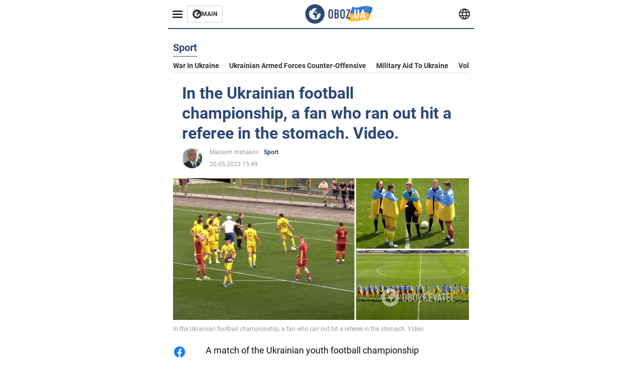

--- FILE ---
content_type: application/x-javascript; charset=utf-8
request_url: https://servicer.idealmedia.io/1314044/1?sessionId=697e1037-16777&sessionPage=1&sessionNumberWeek=1&sessionNumber=1&scale_metric_1=64.00&scale_metric_2=258.06&scale_metric_3=100.00&cbuster=1769869367446981467665&pvid=9f2239de-476e-4667-8ea2-ab6e87763eec&implVersion=11&lct=1763554920&mp4=1&ap=1&consentStrLen=0&wlid=02fbf01d-6e17-49e0-acc2-130e7b909e7b&uniqId=0f0e7&niet=4g&nisd=false&evt=%5B%7B%22event%22%3A1%2C%22methods%22%3A%5B1%2C2%5D%7D%2C%7B%22event%22%3A2%2C%22methods%22%3A%5B1%2C2%5D%7D%5D&pv=5&jsv=es6&dpr=1&hashCommit=cbd500eb&tfre=2001&w=590&h=358&tl=150&tlp=1,2,3&sz=191x338&szp=1,2,3&szl=1,2,3&cxurl=https%3A%2F%2Feng.obozrevatel.com%2Fsection-sport%2Fnews-in-the-ukrainian-football-championship-a-fan-who-ran-out-hit-a-referee-in-the-stomach-video-20-05-2023.html&ref=&lu=https%3A%2F%2Feng.obozrevatel.com%2Fsection-sport%2Fnews-in-the-ukrainian-football-championship-a-fan-who-ran-out-hit-a-referee-in-the-stomach-video-20-05-2023.html
body_size: 1428
content:
var _mgq=_mgq||[];
_mgq.push(["IdealmediaLoadGoods1314044_0f0e7",[
["gistreel.com","11983059","1","Tenant Relocates After Mystery Surrounding Asaba Apartment","A Former Tenant Has Recounted A Disturbing Experience That Led To An Abrupt Relocation From A Seemingly Quiet Residential Compound In Asaba","0","","","","LUv6FQtVNlpSvucL6UG-w4FkO6wa3UZfodY6KlnXGPKYk32tpf9dBqsAZQDCZP0PJP9NESf5a0MfIieRFDqB_Kldt0JdlZKDYLbkLtP-Q-UIiihUo8l8e-mOXjDJcQJC",{"i":"https://s-img.idealmedia.io/n/11983059/492x277/240x0x1436x808/aHR0cDovL2ltZ2hvc3RzLmNvbS90Lzg3NzM1Ny9jMmQzYTIyYzVhYWUxMjY1MGVlNTU2NjAwOGRjYmRmNy5qcGVn.webp?v=1769869367-uMMD4iY9wsVMcRS0rlRsem9BWOZo1auAJ13Mmlm8L0g","l":"https://clck.idealmedia.io/pnews/11983059/i/30350/pp/1/1?h=LUv6FQtVNlpSvucL6UG-w4FkO6wa3UZfodY6KlnXGPKYk32tpf9dBqsAZQDCZP0PJP9NESf5a0MfIieRFDqB_Kldt0JdlZKDYLbkLtP-Q-UIiihUo8l8e-mOXjDJcQJC&utm_campaign=english.obozrevatel.ua&utm_source=english.obozrevatel.ua&utm_medium=referral&rid=5100042d-feb0-11f0-a68a-d404e6f98490&tt=Direct&att=3&afrd=32&iv=11&ct=1&gdprApplies=0&muid=q0vLsnZddPm6&st=-300&mp4=1&h2=RGCnD2pppFaSHdacZpvmnkBeW2ZlxSeKZcqc_ngXOCC1rzEWQZezd-64DXb6fFOmTUWuDPxsTQphzmyTw1Rdfw**","adc":[],"sdl":0,"dl":"","category":"Происшествия","dbbr":0,"bbrt":0,"type":"e","media-type":"static","clicktrackers":[],"cta":"Learn more","cdt":"","tri":"51002db6-feb0-11f0-a68a-d404e6f98490","crid":"11983059"}],
["gistreel.com","11966553","1","Man Calls Out Ifayemi Who Allegedly Did Ritual For Destiny Boy","A Nigerian Man Publicly Called Out A Babalawo Identified As Ifayemi Over Claims Linked To The Death Of Late Afrofuji Singer Destiny Boy.","0","","","","LUv6FQtVNlpSvucL6UG-wyK_J-rH4tMDaNdQ5S2XKGaPG6-xZKmtG9AKMqoyqg0YJP9NESf5a0MfIieRFDqB_Kldt0JdlZKDYLbkLtP-Q-WG_e1pZGlEhQoVvXN5BFJo",{"i":"https://s-img.idealmedia.io/n/11966553/492x277/0x0x492x277/aHR0cDovL2ltZ2hvc3RzLmNvbS90LzIwMjYtMDEvODc3MzU3L2I2Mzg4NzJiN2VjNWQzZmE2YjQyNDk5Zjk2NWYzZjFhLmpwZWc.webp?v=1769869367-z54ifAUbSsFOUlJ1d6iaqOZS9YugHTChEFSUBEDC2iU","l":"https://clck.idealmedia.io/pnews/11966553/i/30350/pp/2/1?h=LUv6FQtVNlpSvucL6UG-wyK_J-rH4tMDaNdQ5S2XKGaPG6-xZKmtG9AKMqoyqg0YJP9NESf5a0MfIieRFDqB_Kldt0JdlZKDYLbkLtP-Q-WG_e1pZGlEhQoVvXN5BFJo&utm_campaign=english.obozrevatel.ua&utm_source=english.obozrevatel.ua&utm_medium=referral&rid=5100042d-feb0-11f0-a68a-d404e6f98490&tt=Direct&att=3&afrd=32&iv=11&ct=1&gdprApplies=0&muid=q0vLsnZddPm6&st=-300&mp4=1&h2=RGCnD2pppFaSHdacZpvmnkBeW2ZlxSeKZcqc_ngXOCC1rzEWQZezd-64DXb6fFOmTUWuDPxsTQphzmyTw1Rdfw**","adc":[],"sdl":0,"dl":"","category":"Шоу-бизнес","dbbr":0,"bbrt":0,"type":"e","media-type":"static","clicktrackers":[],"cta":"Learn more","cdt":"","tri":"51002dc2-feb0-11f0-a68a-d404e6f98490","crid":"11966553"}],
["gistreel.com","11966262","1","Man Who Researched About Singer’s Death Shares What He Found Out","Man Who Claimed To Have Never Heard Of Destiny Boy Before His Death Has Shared What He Discovered After Researching The Late Singer","0","","","","LUv6FQtVNlpSvucL6UG-wz7IaGsfSz6ADkgmvFyX0jGtogE-t1owwA-tIfmJYy3cJP9NESf5a0MfIieRFDqB_Kldt0JdlZKDYLbkLtP-Q-UnixCfT_CTvbsResPRfpmc",{"i":"https://s-img.idealmedia.io/n/11966262/492x277/0x12x711x400/aHR0cDovL2ltZ2hvc3RzLmNvbS90LzIwMjYtMDEvODc3MzU3L2U5ODFlODc3NWIyMjUwOWNkMmZlMTU0N2Y4ZWYwMWIzLmpwZWc.webp?v=1769869367-YbMh_mVFFCVHzi7c-87lR_aycHaw3tzp-wLmu4jeKw8","l":"https://clck.idealmedia.io/pnews/11966262/i/30350/pp/3/1?h=LUv6FQtVNlpSvucL6UG-wz7IaGsfSz6ADkgmvFyX0jGtogE-t1owwA-tIfmJYy3cJP9NESf5a0MfIieRFDqB_Kldt0JdlZKDYLbkLtP-Q-UnixCfT_CTvbsResPRfpmc&utm_campaign=english.obozrevatel.ua&utm_source=english.obozrevatel.ua&utm_medium=referral&rid=5100042d-feb0-11f0-a68a-d404e6f98490&tt=Direct&att=3&afrd=32&iv=11&ct=1&gdprApplies=0&muid=q0vLsnZddPm6&st=-300&mp4=1&h2=RGCnD2pppFaSHdacZpvmnkBeW2ZlxSeKZcqc_ngXOCC1rzEWQZezd-64DXb6fFOmTUWuDPxsTQphzmyTw1Rdfw**","adc":[],"sdl":0,"dl":"","category":"Шоу-бизнес","dbbr":0,"bbrt":0,"type":"e","media-type":"static","clicktrackers":[],"cta":"Learn more","cdt":"","tri":"51002dc5-feb0-11f0-a68a-d404e6f98490","crid":"11966262"}],],
{"awc":{},"dt":"desktop","ts":"","tt":"Direct","isBot":1,"h2":"RGCnD2pppFaSHdacZpvmnkBeW2ZlxSeKZcqc_ngXOCC1rzEWQZezd-64DXb6fFOmTUWuDPxsTQphzmyTw1Rdfw**","ats":0,"rid":"5100042d-feb0-11f0-a68a-d404e6f98490","pvid":"9f2239de-476e-4667-8ea2-ab6e87763eec","iv":11,"brid":32,"muidn":"q0vLsnZddPm6","dnt":2,"cv":2,"afrd":296,"consent":true,"adv_src_id":39175}]);
_mgqp();
